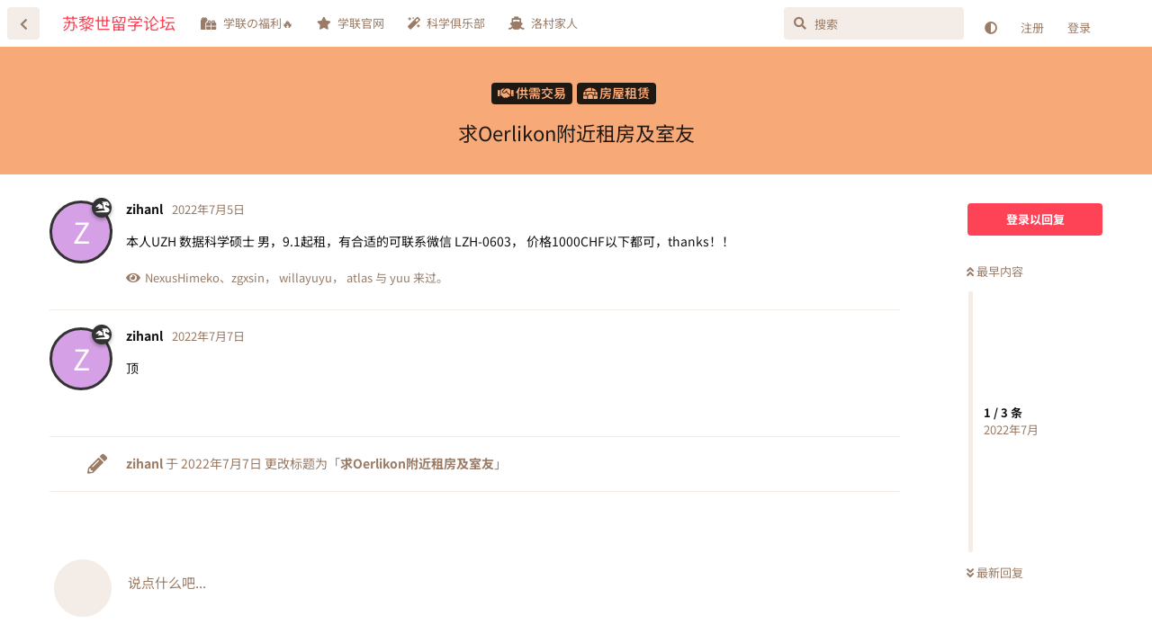

--- FILE ---
content_type: text/html; charset=utf-8
request_url: https://forum.acssz.org/d/467-qiu-oerlikonfu-jin-zu-fang-ji-shi-you
body_size: 7024
content:
<!doctype html>
<html  dir="ltr"        lang="zh-Hans" >
    <head>
        <meta charset="utf-8">
        <title>求Oerlikon附近租房及室友 - 苏黎世留学论坛</title>

        <link rel="stylesheet" href="https://forum.acssz.org/assets/forum-zh-Hans.css?v=1b5cab40">
<link rel="canonical" href="https://forum.acssz.org/d/467-qiu-oerlikonfu-jin-zu-fang-ji-shi-you">
<link rel="preload" href="https://forum.acssz.org/assets/forum-zh-Hans.css?v=1b5cab40" as="style">
<link rel="preload" href="https://forum.acssz.org/assets/forum.js?v=65bcc24e" as="script">
<link rel="preload" href="https://forum.acssz.org/assets/forum-zh-Hans.js?v=0d541b80" as="script">
<link rel="preload" href="https://forum.acssz.org/assets/fonts/fa-solid-900.woff2" as="font" type="font/woff2" crossorigin="">
<link rel="preload" href="https://forum.acssz.org/assets/fonts/fa-regular-400.woff2" as="font" type="font/woff2" crossorigin="">
<meta name="viewport" content="width=device-width, initial-scale=1, maximum-scale=1, minimum-scale=1, viewport-fit=cover">
<meta name="description" content="苏黎世地区中国学生学者的开放论坛：活动，租房，咨询，讨论，交友，二手交易等等">
<meta name="theme-color" content="#fe4356">
<meta name="color-scheme" content="light">
<link rel="stylesheet" media="not all and (prefers-color-scheme: dark)" class="nightmode-light" href="https://forum.acssz.org/assets/forum.css?v=8cd46e3b" />
<link rel="stylesheet" media="(prefers-color-scheme: dark)" class="nightmode-dark" href="https://forum.acssz.org/assets/forum-dark.css?v=552e8507" />
<link rel="shortcut icon" href="https://forum.acssz.org/assets/favicon-auqn9i6j.png">

        <script>
            /* fof/nightmode workaround for browsers without (prefers-color-scheme) CSS media query support */
            if (!window.matchMedia('not all and (prefers-color-scheme), (prefers-color-scheme)').matches) {
                document.querySelector('link.nightmode-light').removeAttribute('media');
            }
        </script>
        
<link rel="stylesheet" href="/assets/extensions/flarum-lang-chinese-simplified/google-fonts/google-fonts.css">
    </head>

    <body>
        <div id="app" class="App">

    <div id="app-navigation" class="App-navigation"></div>

    <div id="drawer" class="App-drawer">

        <header id="header" class="App-header">
            <div id="header-navigation" class="Header-navigation"></div>
            <div class="container">
                <div class="Header-title">
                    <a href="https://forum.acssz.org" id="home-link">
                                                    苏黎世留学论坛
                                            </a>
                </div>
                <div id="header-primary" class="Header-primary"></div>
                <div id="header-secondary" class="Header-secondary"></div>
            </div>
        </header>

    </div>

    <main class="App-content">
        <div id="content"></div>

        <div id="flarum-loading" style="display: none">
    正在加载…
</div>

<noscript>
    <div class="Alert">
        <div class="container">
            请使用更现代的浏览器并启用 JavaScript 以获得最佳浏览体验。
        </div>
    </div>
</noscript>

<div id="flarum-loading-error" style="display: none">
    <div class="Alert">
        <div class="container">
            加载论坛时出错，请强制刷新页面重试。
        </div>
    </div>
</div>

<noscript id="flarum-content">
    <div class="container">
    <h1>求Oerlikon附近租房及室友</h1>

    <div>
                    <article>
                                <div class="PostUser"><h3 class="PostUser-name">zihanl</h3></div>
                <div class="Post-body">
                    <p>本人UZH 数据科学硕士 男，9.1起租，有合适的可联系微信 LZH-0603， 价格1000CHF以下都可，thanks！！</p>
                </div>
            </article>

            <hr>
                    <article>
                                <div class="PostUser"><h3 class="PostUser-name">zihanl</h3></div>
                <div class="Post-body">
                    <p>顶</p>
                </div>
            </article>

            <hr>
            </div>

    
    </div>

</noscript>


        <div class="App-composer">
            <div class="container">
                <div id="composer"></div>
            </div>
        </div>
    </main>

</div>




        <div id="modal"></div>
        <div id="alerts"></div>

        <script>
            document.getElementById('flarum-loading').style.display = 'block';
            var flarum = {extensions: {}};
        </script>

        <script src="https://forum.acssz.org/assets/forum.js?v=65bcc24e"></script>
<script src="https://forum.acssz.org/assets/forum-zh-Hans.js?v=0d541b80"></script>

        <script id="flarum-json-payload" type="application/json">{"fof-nightmode.assets.day":"https:\/\/forum.acssz.org\/assets\/forum.css?v=8cd46e3b","fof-nightmode.assets.night":"https:\/\/forum.acssz.org\/assets\/forum-dark.css?v=552e8507","resources":[{"type":"forums","id":"1","attributes":{"title":"\u82cf\u9ece\u4e16\u7559\u5b66\u8bba\u575b","description":"\u82cf\u9ece\u4e16\u5730\u533a\u4e2d\u56fd\u5b66\u751f\u5b66\u8005\u7684\u5f00\u653e\u8bba\u575b\uff1a\u6d3b\u52a8\uff0c\u79df\u623f\uff0c\u54a8\u8be2\uff0c\u8ba8\u8bba\uff0c\u4ea4\u53cb\uff0c\u4e8c\u624b\u4ea4\u6613\u7b49\u7b49","showLanguageSelector":true,"baseUrl":"https:\/\/forum.acssz.org","basePath":"","baseOrigin":"https:\/\/forum.acssz.org","debug":false,"apiUrl":"https:\/\/forum.acssz.org\/api","welcomeTitle":"\u6b22\u8fce\u52a0\u5165\u82cf\u9ece\u4e16\u7559\u5b66\u8bba\u575b\ud83e\udd73\ud83e\udd73\ud83e\udd73\uff01","welcomeMessage":"","themePrimaryColor":"#fe4356","themeSecondaryColor":"#433022","logoUrl":null,"faviconUrl":"https:\/\/forum.acssz.org\/assets\/favicon-auqn9i6j.png","headerHtml":"","footerHtml":"","allowSignUp":true,"defaultRoute":"\/all","canViewForum":true,"canStartDiscussion":true,"canSearchUsers":false,"canCreateAccessToken":false,"canModerateAccessTokens":false,"assetsBaseUrl":"https:\/\/forum.acssz.org\/assets","canViewFlags":false,"guidelinesUrl":null,"canBypassTagCounts":false,"minPrimaryTags":"0","maxPrimaryTags":"2","minSecondaryTags":"0","maxSecondaryTags":"1","toggleRichTextEditorButton":true,"afrux-forum-widgets-core.config":{"instances":[{"id":"afrux-news-widget:news","extension":"afrux-news-widget","key":"news","placement":"end","position":0},{"id":"justoverclock-hot-discussions:discHot","extension":"justoverclock-hot-discussions","key":"discHot","placement":"end","position":1},{"id":"afrux-forum-stats-widget:forumStats","extension":"afrux-forum-stats-widget","key":"forumStats","placement":"end","position":2}]},"afrux-forum-widgets-core.preferDataWithInitialLoad":false,"blogTags":["37"],"blogRedirectsEnabled":"both","blogCommentsEnabled":true,"blogHideTags":true,"blogDefaultImage":null,"canWriteBlogPosts":false,"blogCategoryHierarchy":true,"blogAddSidebarNav":true,"canApproveBlogPosts":false,"blogFeaturedCount":3,"blogAddHero":true,"stickiest.badge_icon":"fas fa-layer-group","toggleFilter":"1","abbrNumber":"1","showViewList":"0","showFooterViewList":"1","justoverclock-hot-discussions.discLimit":"8","canSeeUserDirectoryLink":false,"userDirectoryDefaultSort":"default","userDirectorySmallCards":true,"userDirectoryDisableGlobalSearchSource":true,"userDirectoryLinkGroupMentions":true,"fof-user-bio.maxLength":100,"fof-user-bio.maxLines":0,"fof-upload.canUpload":false,"fof-upload.canDownload":true,"fof-upload.composerButtonVisiblity":"both","fof-socialprofile.allow_external_favicons":true,"fof-socialprofile.favicon_provider":"duckduckgo","ReactionConverts":[null,null,null],"fofReactionsAllowAnonymous":false,"fofReactionsCdnUrl":"https:\/\/cdnjs.cloudflare.com\/ajax\/libs\/twemoji\/14.0.2\/72x72\/[codepoint].png","canStartPolls":false,"canStartGlobalPolls":false,"canUploadPollImages":false,"canStartPollGroup":false,"canViewPollGroups":false,"pollsDirectoryDefaultSort":"-createdAt","globalPollsEnabled":false,"pollGroupsEnabled":false,"allowPollOptionImage":false,"pollMaxOptions":10,"fofNightMode_autoUnsupportedFallback":1,"fofNightMode.showThemeToggleOnHeaderAlways":true,"fof-nightmode.default_theme":0,"fofNightMode.showThemeToggleInSolid":true,"fof-geoip.showFlag":true,"canSaveDrafts":false,"canScheduleDrafts":false,"drafts.enableScheduledDrafts":true,"displayNameDriver":"nickname","setNicknameOnRegistration":true,"randomizeUsernameOnRegistration":false,"allowUsernameMentionFormat":true,"afrux-forum-stats-widget.stats":{"discussionCount":{"label":"\u4e3b\u9898","icon":"far fa-comments","value":1683,"prettyValue":"1.68K"},"userCount":{"label":"\u7528\u6237","icon":"fas fa-users","value":2041,"prettyValue":"2.04K"},"commentPostCount":{"label":"\u56de\u590d","icon":"far fa-comment-dots","value":3305,"prettyValue":"3.31K"}}},"relationships":{"groups":{"data":[{"type":"groups","id":"2"},{"type":"groups","id":"3"},{"type":"groups","id":"6"},{"type":"groups","id":"9"}]},"tags":{"data":[{"type":"tags","id":"6"},{"type":"tags","id":"8"},{"type":"tags","id":"15"},{"type":"tags","id":"17"},{"type":"tags","id":"18"},{"type":"tags","id":"28"},{"type":"tags","id":"23"},{"type":"tags","id":"37"}]},"reactions":{"data":[{"type":"reactions","id":"1"},{"type":"reactions","id":"2"},{"type":"reactions","id":"3"},{"type":"reactions","id":"4"},{"type":"reactions","id":"5"},{"type":"reactions","id":"6"}]},"links":{"data":[{"type":"links","id":"2"},{"type":"links","id":"6"},{"type":"links","id":"7"},{"type":"links","id":"10"}]}}},{"type":"groups","id":"2","attributes":{"nameSingular":"\u6e38\u5ba2","namePlural":"\u6e38\u5ba2","color":null,"icon":null,"isHidden":0}},{"type":"groups","id":"3","attributes":{"nameSingular":"\u6ce8\u518c\u7528\u6237","namePlural":"\u6ce8\u518c\u7528\u6237","color":null,"icon":null,"isHidden":0}},{"type":"groups","id":"6","attributes":{"nameSingular":"\u5408\u4f5c\u5546\u6237","namePlural":"\u5546\u6237\u7ec4","color":"#999","icon":"fas fa-store","isHidden":0}},{"type":"groups","id":"9","attributes":{"nameSingular":"\u5929\u9f99\u4eba","namePlural":"\u5929\u9f99\u7ec4","color":"#333","icon":"fas fa-dragon","isHidden":0}},{"type":"tags","id":"6","attributes":{"name":"\u6210\u7fa4\u7ed3\u4f34","description":"\u5728\u4fdd\u8bc1\u4eba\u8eab\u548c\u8d22\u4ea7\u5b89\u5168\u7684\u60c5\u51b5\u4e0b\uff0c\u4e0e\u5c0f\u4f19\u4f34\u62fc\u5355\uff08\u8f6c\u8fd0\u7b49\uff09\u3001ASVZ\u8fd0\u52a8\u3001\u684c\u6e38\u7f51\u6e38\u7b49\u7b49\uff0c\u4e5f\u65b9\u4fbf\u8ba4\u8bc6\u66f4\u591a\u670b\u53cb\u3002\u8bf7\u907f\u514d\u72ec\u81ea\u548c\u964c\u751f\u4eba\u540c\u884c\uff0c\u52a1\u5fc5\u5bf9\u4efb\u4f55\u98ce\u9669\u505a\u597d\u9884\u9632","slug":"gang","color":"#6EB6FF","backgroundUrl":null,"backgroundMode":null,"icon":"fas fa-users","discussionCount":40,"position":2,"defaultSort":null,"isChild":false,"isHidden":false,"lastPostedAt":"2026-01-20T20:47:35+00:00","canStartDiscussion":false,"canAddToDiscussion":false,"isBlog":false}},{"type":"tags","id":"8","attributes":{"name":"\u4e3b\u9898\u6d3b\u52a8","description":"\u5b66\u8054\u53ca\u4f19\u4f34\u7ec4\u7ec7\u7ecf\u8425\u7684\u5404\u9879\u4e3b\u9898\u6d3b\u52a8\uff0c\u671f\u5f85\u5927\u5bb6\u591a\u591a\u6367\u573a\uff01","slug":"event","color":"#BE79DF","backgroundUrl":null,"backgroundMode":null,"icon":"fas fa-meteor","discussionCount":11,"position":0,"defaultSort":null,"isChild":false,"isHidden":false,"lastPostedAt":"2025-08-21T08:20:07+00:00","canStartDiscussion":false,"canAddToDiscussion":false,"isBlog":false}},{"type":"tags","id":"15","attributes":{"name":"\u96c6\u601d\u5e7f\u76ca","description":"\u9762\u5411\u975e\u654f\u611f\u8bdd\u9898\u7684\u8ba8\u8bba\uff0c\u6bd4\u5982\u8bfe\u7a0b\u3001\u5c31\u4e1a\u3001\u5b66\u672f\u3001\u751f\u6d3b\u65b9\u65b9\u9762\u9762\u7684\u95ee\u9898\u3002\u8bf7\u52ff\u62ab\u9732\u673a\u5bc6\u4fe1\u606f\uff08\u5185\u5e55\u7b49\uff09\u3001\u516c\u5f00\u9690\u79c1\u5185\u5bb9\uff08\u6302\u4eba\u7b49\uff09\uff0c\u4e0d\u9020\u8c23\u4e0d\u4f20\u8c23\uff0c\u4fdd\u6301\u53cb\u597d\u793c\u8c8c","slug":"collective","color":"#62D2A2","backgroundUrl":null,"backgroundMode":null,"icon":"fas fa-lightbulb","discussionCount":58,"position":3,"defaultSort":null,"isChild":false,"isHidden":false,"lastPostedAt":"2024-11-07T15:21:01+00:00","canStartDiscussion":false,"canAddToDiscussion":false,"isBlog":false}},{"type":"tags","id":"17","attributes":{"name":"\u4f9b\u9700\u4ea4\u6613","description":"\u53d1\u5e03\u4ea4\u6613\u76f8\u5173\u7684\u4fe1\u606f\uff08\u6709\u5b9e\u9645\u7269\u54c1\u4f5c\u4e3a\u6807\u7684\uff09\uff0c\u6bd4\u5982\u623f\u5c4b\u3001\u4e8c\u624b\u7269\u54c1\uff08\u4e0d\u5efa\u8bae\u4ea4\u6613\u865a\u62df\u7269\u54c1\uff09\u3002\u4ea4\u6613\u8fc7\u7a0b\u52a1\u5fc5\u591a\u7559\u5fc3\u773c\uff0c\u8c28\u9632\u4e0a\u5f53\u53d7\u9a97\u3002\u5b66\u8054\u4e0d\u53c2\u4e0e\u4ea4\u6613\u8fc7\u7a0b\u4e5f\u4e0d\u5bf9\u4efb\u4f55\u4ea4\u6613\u8d1f\u8d23","slug":"deal","color":"#F8A978","backgroundUrl":null,"backgroundMode":null,"icon":"fas fa-handshake","discussionCount":825,"position":4,"defaultSort":null,"isChild":false,"isHidden":false,"lastPostedAt":"2026-01-20T20:47:35+00:00","canStartDiscussion":false,"canAddToDiscussion":false,"isBlog":false}},{"type":"tags","id":"18","attributes":{"name":"\u5e7f\u800c\u544a\u4e4b","description":"\u6295\u653e\u5404\u7c7b\u5e7f\u544a\uff0c\u6bd4\u5982\u62db\u52df\u5fd7\u613f\u8005\uff08\u6bd4\u5982\u67d0\u4e9b\u79d1\u7814\u4efb\u52a1\uff09\uff0c\u5ba3\u4f20\u6709\u507f\u670d\u52a1\uff08\u6bd4\u5982\u770b\u623f\u642c\u5bb6\u63a5\u673a\u6280\u672f\u652f\u6301\uff09\uff0c\u63a8\u5e7f\u81ea\u5df1\u7684\u4ea7\u54c1\u6216\u8005\u4e1a\u52a1\uff08\u6bd4\u5982\u6709\u4e9b\u540c\u5b66\u662fup\u4e3b\u6216\u8005\u8bbe\u8ba1\u5e08\u5f00\u53d1\u8005\uff09","slug":"ad","color":"#FF8585","backgroundUrl":null,"backgroundMode":null,"icon":"fas fa-bullhorn","discussionCount":73,"position":5,"defaultSort":null,"isChild":false,"isHidden":false,"lastPostedAt":"2025-12-05T09:50:37+00:00","canStartDiscussion":false,"canAddToDiscussion":false,"isBlog":false}},{"type":"tags","id":"28","attributes":{"name":"\u751f\u6d3bVLOG","description":"\u751f\u6d3b\u65e0\u8bba\u5e73\u5e73\u6de1\u6de1\u6216\u8005\u6fc0\u8361\u66f2\u6298\uff0c\u603b\u662f\u5c11\u4e0d\u4e86\u70df\u706b\u6c14\u3002\u5927\u5bb6\u655e\u5f00\u5fc3\u6249\uff0c\u4ea4\u6d41\u751f\u6d3b\u611f\u609f\u3001\u5410\u69fd\u6240\u89c1\u6240\u95fb\u3001\u5206\u4eab\u7f8e\u98df\u7f8e\u666f\uff0c\u4e5f\u6b22\u8fce\u94fe\u63a5\u81ea\u5df1\u7684\u516c\u4f17\u53f7\u81ea\u5a92\u4f53\u5438\u7c89\u54c8\u54c8\u54c8","slug":"vlog","color":"#C85C5C","backgroundUrl":null,"backgroundMode":null,"icon":"fas fa-leaf","discussionCount":10,"position":1,"defaultSort":null,"isChild":false,"isHidden":false,"lastPostedAt":"2025-02-15T06:05:37+00:00","canStartDiscussion":false,"canAddToDiscussion":false,"isBlog":false}},{"type":"tags","id":"23","attributes":{"name":"SOS","description":"\u5982\u679c\u7a81\u53d1\u7d27\u6025\u72b6\u51b5\u8bf7\u52a0SOS\u6807\u7b7e","slug":"sos","color":"#FF1700","backgroundUrl":null,"backgroundMode":null,"icon":"fas fa-life-ring","discussionCount":4,"position":null,"defaultSort":null,"isChild":false,"isHidden":false,"lastPostedAt":"2024-12-20T11:38:39+00:00","canStartDiscussion":false,"canAddToDiscussion":false,"isBlog":false}},{"type":"tags","id":"37","attributes":{"name":"\u534f\u8bae","description":"\u5b66\u8054\u8bba\u575b\u53caAPP\u76f8\u5173\u534f\u8bae","slug":"agreement","color":"#F36969","backgroundUrl":null,"backgroundMode":null,"icon":"fas fa-file-contract","discussionCount":1,"position":null,"defaultSort":null,"isChild":false,"isHidden":false,"lastPostedAt":"2024-11-20T11:04:39+00:00","canStartDiscussion":false,"canAddToDiscussion":false,"isBlog":true}},{"type":"reactions","id":"1","attributes":{"identifier":"thumbsup","display":null,"type":"emoji","enabled":true}},{"type":"reactions","id":"2","attributes":{"identifier":"thumbsdown","display":null,"type":"emoji","enabled":true}},{"type":"reactions","id":"3","attributes":{"identifier":"laughing","display":null,"type":"emoji","enabled":true}},{"type":"reactions","id":"4","attributes":{"identifier":"confused","display":null,"type":"emoji","enabled":true}},{"type":"reactions","id":"5","attributes":{"identifier":"heart","display":null,"type":"emoji","enabled":true}},{"type":"reactions","id":"6","attributes":{"identifier":"tada","display":null,"type":"emoji","enabled":true}},{"type":"links","id":"2","attributes":{"id":2,"title":"\u79d1\u5b66\u4ff1\u4e50\u90e8","icon":"fas fa-magic","url":"https:\/\/forum.acssz.org\/t\/club","position":2,"isInternal":true,"isNewtab":false,"useRelMe":false,"isChild":false}},{"type":"links","id":"6","attributes":{"id":6,"title":"\u5b66\u8054\u306e\u798f\u5229\ud83d\udd25","icon":"fas fa-gifts","url":"https:\/\/forum.acssz.org\/t\/welfare","position":0,"isInternal":true,"isNewtab":false,"useRelMe":false,"isChild":false}},{"type":"links","id":"7","attributes":{"id":7,"title":"\u6d1b\u6751\u5bb6\u4eba","icon":"fas fa-ship","url":"https:\/\/www.luocun.org\/","position":3,"isInternal":false,"isNewtab":true,"useRelMe":false,"isChild":false}},{"type":"links","id":"10","attributes":{"id":10,"title":"\u5b66\u8054\u5b98\u7f51","icon":"fas fa-star","url":"https:\/\/acssz.org\/","position":1,"isInternal":false,"isNewtab":true,"useRelMe":false,"isChild":false}}],"session":{"userId":0,"csrfToken":"tb2imKqztgzoJ4gjQH90caimrIYZd8V35fd0gbU5"},"locales":{"zh-Hans":"\u7b80\u4f53\u4e2d\u6587"},"locale":"zh-Hans","fof-socialprofile.test":null,"fof-reactions.cdnUrl":"https:\/\/cdnjs.cloudflare.com\/ajax\/libs\/twemoji\/14.0.2\/72x72\/[codepoint].png","apiDocument":{"data":{"type":"discussions","id":"467","attributes":{"title":"\u6c42Oerlikon\u9644\u8fd1\u79df\u623f\u53ca\u5ba4\u53cb","slug":"467-qiu-oerlikonfu-jin-zu-fang-ji-shi-you","commentCount":2,"participantCount":1,"createdAt":"2022-07-05T07:29:49+00:00","lastPostedAt":"2022-07-07T02:53:22+00:00","lastPostNumber":2,"canReply":false,"canRename":false,"canDelete":false,"canHide":false,"isApproved":true,"canTag":false,"isSticky":false,"canSticky":false,"isLocked":false,"canLock":false,"isStickiest":false,"isTagSticky":false,"canStickiest":false,"canTagSticky":false,"canReset":false,"viewCount":515,"canViewNumber":false,"canSeeReactions":false,"hasPoll":false,"canStartPoll":false,"subscription":null},"relationships":{"user":{"data":{"type":"users","id":"626"}},"posts":{"data":[{"type":"posts","id":"1137"},{"type":"posts","id":"1145"},{"type":"posts","id":"1147"}]},"tags":{"data":[{"type":"tags","id":"11"},{"type":"tags","id":"17"}]},"firstPost":{"data":{"type":"posts","id":"1137"}},"stickyTags":{"data":[]},"uniqueViews":{"data":[{"type":"discussionviews","id":"77504"},{"type":"discussionviews","id":"76275"},{"type":"discussionviews","id":"75188"},{"type":"discussionviews","id":"62617"},{"type":"discussionviews","id":"67381"}]},"latestViews":{"data":[{"type":"discussionviews","id":"605446"},{"type":"discussionviews","id":"603935"},{"type":"discussionviews","id":"603298"},{"type":"discussionviews","id":"602653"},{"type":"discussionviews","id":"601934"}]}}},"included":[{"type":"users","id":"626","attributes":{"username":"zihanl","displayName":"zihanl","avatarUrl":null,"slug":"zihanl","showIPCountry":false,"joinTime":"2022-05-14T12:45:02+00:00","discussionCount":6,"commentCount":15,"canEdit":false,"canEditCredentials":false,"canEditGroups":false,"canDelete":false,"lastSeenAt":"2023-12-29T21:15:09+00:00","canSuspend":false,"isBanned":false,"canBanIP":false,"fof-upload-uploadCountCurrent":null,"fof-upload-uploadCountAll":null,"canViewSocialProfile":false,"ignored":false,"canBeIgnored":true,"canSpamblock":false,"canEditNickname":false,"canViewWarnings":false,"canManageWarnings":false,"canDeleteWarnings":false,"visibleWarningCount":0},"relationships":{"groups":{"data":[{"type":"groups","id":"9"}]}}},{"type":"users","id":"785","attributes":{"username":"ZC1015","displayName":"NexusHimeko","avatarUrl":null,"slug":"ZC1015","joinTime":"2022-08-06T11:19:53+00:00","discussionCount":0,"commentCount":1,"canEdit":false,"canEditCredentials":false,"canEditGroups":false,"canDelete":false,"lastSeenAt":"2022-08-25T10:10:38+00:00","showIPCountry":false,"canSuspend":false,"isBanned":false,"canBanIP":false,"fof-upload-uploadCountCurrent":null,"fof-upload-uploadCountAll":null,"canViewSocialProfile":false,"ignored":false,"canBeIgnored":true,"canSpamblock":false,"canEditNickname":false,"canViewWarnings":false,"canManageWarnings":false,"canDeleteWarnings":false,"visibleWarningCount":0}},{"type":"users","id":"117","attributes":{"username":"zgxsin","displayName":"zgxsin","avatarUrl":null,"slug":"zgxsin","joinTime":"2022-01-19T17:32:42+00:00","discussionCount":2,"commentCount":5,"canEdit":false,"canEditCredentials":false,"canEditGroups":false,"canDelete":false,"lastSeenAt":"2022-08-23T21:48:10+00:00","showIPCountry":false,"canSuspend":false,"isBanned":false,"canBanIP":false,"fof-upload-uploadCountCurrent":null,"fof-upload-uploadCountAll":null,"canViewSocialProfile":false,"ignored":false,"canBeIgnored":true,"canSpamblock":false,"canEditNickname":false,"canViewWarnings":false,"canManageWarnings":false,"canDeleteWarnings":false,"visibleWarningCount":0}},{"type":"users","id":"527","attributes":{"username":"willayuyu","displayName":"willayuyu","avatarUrl":null,"slug":"willayuyu","joinTime":"2022-03-17T06:47:15+00:00","discussionCount":3,"commentCount":3,"canEdit":false,"canEditCredentials":false,"canEditGroups":false,"canDelete":false,"lastSeenAt":"2024-12-10T14:06:41+00:00","showIPCountry":false,"canSuspend":false,"isBanned":false,"canBanIP":false,"fof-upload-uploadCountCurrent":null,"fof-upload-uploadCountAll":null,"canViewSocialProfile":false,"ignored":false,"canBeIgnored":true,"canSpamblock":false,"canEditNickname":false,"canViewWarnings":false,"canManageWarnings":false,"canDeleteWarnings":false,"visibleWarningCount":0}},{"type":"users","id":"763","attributes":{"username":"atlaschan","displayName":"atlas","avatarUrl":null,"slug":"atlaschan","joinTime":"2022-07-24T07:03:28+00:00","discussionCount":0,"commentCount":0,"canEdit":false,"canEditCredentials":false,"canEditGroups":false,"canDelete":false,"lastSeenAt":"2024-10-13T07:38:24+00:00","showIPCountry":false,"canSuspend":false,"isBanned":false,"canBanIP":false,"fof-upload-uploadCountCurrent":null,"fof-upload-uploadCountAll":null,"canViewSocialProfile":false,"ignored":false,"canBeIgnored":true,"canSpamblock":false,"canEditNickname":false,"canViewWarnings":false,"canManageWarnings":false,"canDeleteWarnings":false,"visibleWarningCount":0}},{"type":"users","id":"788","attributes":{"username":"yuuu","displayName":"yuu","avatarUrl":null,"slug":"yuuu","joinTime":"2022-08-07T08:51:49+00:00","discussionCount":1,"commentCount":3,"canEdit":false,"canEditCredentials":false,"canEditGroups":false,"canDelete":false,"lastSeenAt":"2022-08-09T05:45:21+00:00","showIPCountry":false,"canSuspend":false,"isBanned":false,"canBanIP":false,"fof-upload-uploadCountCurrent":null,"fof-upload-uploadCountAll":null,"canViewSocialProfile":false,"ignored":false,"canBeIgnored":true,"canSpamblock":false,"canEditNickname":false,"canViewWarnings":false,"canManageWarnings":false,"canDeleteWarnings":false,"visibleWarningCount":0}},{"type":"posts","id":"1137","attributes":{"number":1,"createdAt":"2022-07-05T07:29:49+00:00","contentType":"comment","contentHtml":"\u003Cp\u003E\u672c\u4ebaUZH \u6570\u636e\u79d1\u5b66\u7855\u58eb \u7537\uff0c9.1\u8d77\u79df\uff0c\u6709\u5408\u9002\u7684\u53ef\u8054\u7cfb\u5fae\u4fe1 LZH-0603\uff0c \u4ef7\u683c1000CHF\u4ee5\u4e0b\u90fd\u53ef\uff0cthanks\uff01\uff01\u003C\/p\u003E","renderFailed":false,"canEdit":false,"canDelete":false,"canHide":false,"mentionedByCount":0,"canFlag":false,"isApproved":true,"canApprove":false,"canBanIP":false,"canReact":false,"canDeletePostReactions":false,"reactionCounts":{"1":0,"2":0,"3":0,"4":0,"5":0,"6":0},"userReactionIdentifier":null,"canStartPoll":false,"canLike":false,"likesCount":0},"relationships":{"discussion":{"data":{"type":"discussions","id":"467"}},"user":{"data":{"type":"users","id":"626"}},"polls":{"data":[]},"mentionedBy":{"data":[]},"likes":{"data":[]}}},{"type":"posts","id":"1145","attributes":{"number":2,"createdAt":"2022-07-07T02:53:22+00:00","contentType":"comment","contentHtml":"\u003Cp\u003E\u9876\u003C\/p\u003E","renderFailed":false,"canEdit":false,"canDelete":false,"canHide":false,"mentionedByCount":0,"canFlag":false,"isApproved":true,"canApprove":false,"canBanIP":false,"canReact":false,"canDeletePostReactions":false,"reactionCounts":{"1":0,"2":0,"3":0,"4":0,"5":0,"6":0},"userReactionIdentifier":null,"canStartPoll":false,"canLike":false,"likesCount":0},"relationships":{"discussion":{"data":{"type":"discussions","id":"467"}},"user":{"data":{"type":"users","id":"626"}},"polls":{"data":[]},"mentionedBy":{"data":[]},"likes":{"data":[]}}},{"type":"posts","id":"1147","attributes":{"number":3,"createdAt":"2022-07-07T09:08:38+00:00","contentType":"discussionRenamed","content":["\u6c42Oerlion\u9644\u8fd1\u79df\u623f\u53ca\u5ba4\u53cb","\u6c42Oerlikon\u9644\u8fd1\u79df\u623f\u53ca\u5ba4\u53cb"],"canEdit":false,"canDelete":false,"canHide":false,"mentionedByCount":0,"canFlag":false,"isApproved":true,"canApprove":false,"canBanIP":false,"canReact":false,"canDeletePostReactions":false,"reactionCounts":{"1":0,"2":0,"3":0,"4":0,"5":0,"6":0},"userReactionIdentifier":null,"canStartPoll":false,"canLike":false,"likesCount":0},"relationships":{"discussion":{"data":{"type":"discussions","id":"467"}},"user":{"data":{"type":"users","id":"626"}},"polls":{"data":[]},"mentionedBy":{"data":[]},"likes":{"data":[]}}},{"type":"groups","id":"9","attributes":{"nameSingular":"\u5929\u9f99\u4eba","namePlural":"\u5929\u9f99\u7ec4","color":"#333","icon":"fas fa-dragon","isHidden":0}},{"type":"tags","id":"11","attributes":{"name":"\u623f\u5c4b\u79df\u8d41","description":"","slug":"house","color":"#F8A978","backgroundUrl":null,"backgroundMode":null,"icon":"fas fa-igloo","discussionCount":594,"position":1,"defaultSort":null,"isChild":true,"isHidden":false,"lastPostedAt":"2026-01-20T10:01:14+00:00","canStartDiscussion":false,"canAddToDiscussion":false,"isBlog":false},"relationships":{"parent":{"data":{"type":"tags","id":"17"}}}},{"type":"tags","id":"17","attributes":{"name":"\u4f9b\u9700\u4ea4\u6613","description":"\u53d1\u5e03\u4ea4\u6613\u76f8\u5173\u7684\u4fe1\u606f\uff08\u6709\u5b9e\u9645\u7269\u54c1\u4f5c\u4e3a\u6807\u7684\uff09\uff0c\u6bd4\u5982\u623f\u5c4b\u3001\u4e8c\u624b\u7269\u54c1\uff08\u4e0d\u5efa\u8bae\u4ea4\u6613\u865a\u62df\u7269\u54c1\uff09\u3002\u4ea4\u6613\u8fc7\u7a0b\u52a1\u5fc5\u591a\u7559\u5fc3\u773c\uff0c\u8c28\u9632\u4e0a\u5f53\u53d7\u9a97\u3002\u5b66\u8054\u4e0d\u53c2\u4e0e\u4ea4\u6613\u8fc7\u7a0b\u4e5f\u4e0d\u5bf9\u4efb\u4f55\u4ea4\u6613\u8d1f\u8d23","slug":"deal","color":"#F8A978","backgroundUrl":null,"backgroundMode":null,"icon":"fas fa-handshake","discussionCount":825,"position":4,"defaultSort":null,"isChild":false,"isHidden":false,"lastPostedAt":"2026-01-20T20:47:35+00:00","canStartDiscussion":false,"canAddToDiscussion":false,"isBlog":false}},{"type":"discussionviews","id":"77504","attributes":{"visited_at":"2022-08-25T10:08:21+00:00"},"relationships":{"user":{"data":{"type":"users","id":"785"}}}},{"type":"discussionviews","id":"76275","attributes":{"visited_at":"2022-08-23T21:45:18+00:00"},"relationships":{"user":{"data":{"type":"users","id":"117"}}}},{"type":"discussionviews","id":"75188","attributes":{"visited_at":"2022-08-22T11:58:16+00:00"},"relationships":{"user":{"data":{"type":"users","id":"527"}}}},{"type":"discussionviews","id":"62617","attributes":{"visited_at":"2022-07-24T07:09:03+00:00"},"relationships":{"user":{"data":{"type":"users","id":"763"}}}},{"type":"discussionviews","id":"67381","attributes":{"visited_at":"2022-08-07T15:34:48+00:00"},"relationships":{"user":{"data":{"type":"users","id":"788"}}}},{"type":"discussionviews","id":"605446","attributes":{"visited_at":"2026-01-25T02:02:29+00:00"}},{"type":"discussionviews","id":"603935","attributes":{"visited_at":"2026-01-22T10:41:51+00:00"}},{"type":"discussionviews","id":"603298","attributes":{"visited_at":"2026-01-22T05:46:10+00:00"}},{"type":"discussionviews","id":"602653","attributes":{"visited_at":"2026-01-20T14:56:36+00:00"}},{"type":"discussionviews","id":"601934","attributes":{"visited_at":"2026-01-19T17:50:08+00:00"}}]}}</script>

        <script>
            const data = JSON.parse(document.getElementById('flarum-json-payload').textContent);
            document.getElementById('flarum-loading').style.display = 'none';

            try {
                flarum.core.app.load(data);
                flarum.core.app.bootExtensions(flarum.extensions);
                flarum.core.app.boot();
            } catch (e) {
                var error = document.getElementById('flarum-loading-error');
                error.innerHTML += document.getElementById('flarum-content').textContent;
                error.style.display = 'block';
                throw e;
            }
        </script>

        
    </body>
</html>
